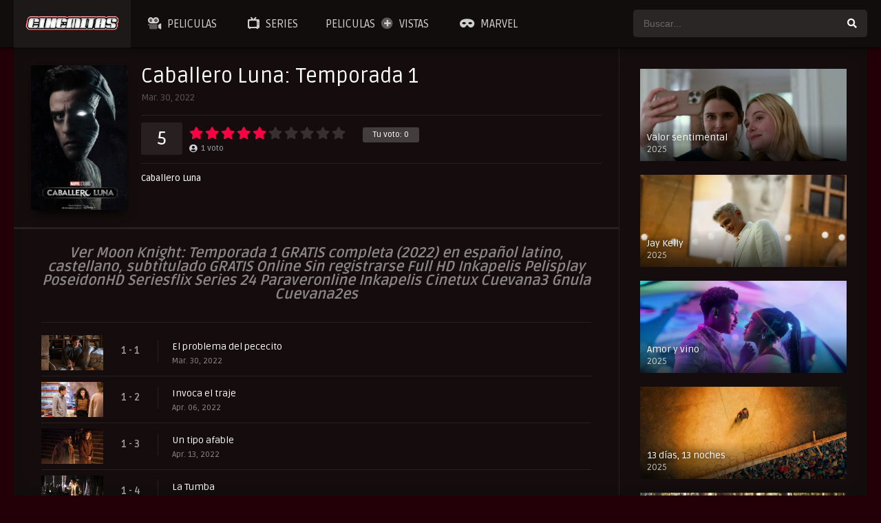

--- FILE ---
content_type: text/plain
request_url: https://www.google-analytics.com/j/collect?v=1&_v=j102&a=429834760&t=pageview&_s=1&dl=https%3A%2F%2Fcinemitas.org%2Fseasons%2Fmoon-knight-temporada-1%2F&ul=en-us%40posix&dt=Ver%20Moon%20Knight%3A%20Temporada%201%20(2022)%20Completa%20Online%20Latino%20CINEMITAS&sr=1280x720&vp=1280x720&_u=IEBAAEABAAAAACAAI~&jid=1185782231&gjid=952690128&cid=584075213.1765353955&tid=UA-88070228-2&_gid=1062548971.1765353955&_r=1&_slc=1&z=573314454
body_size: -450
content:
2,cG-81SL7S4MHM